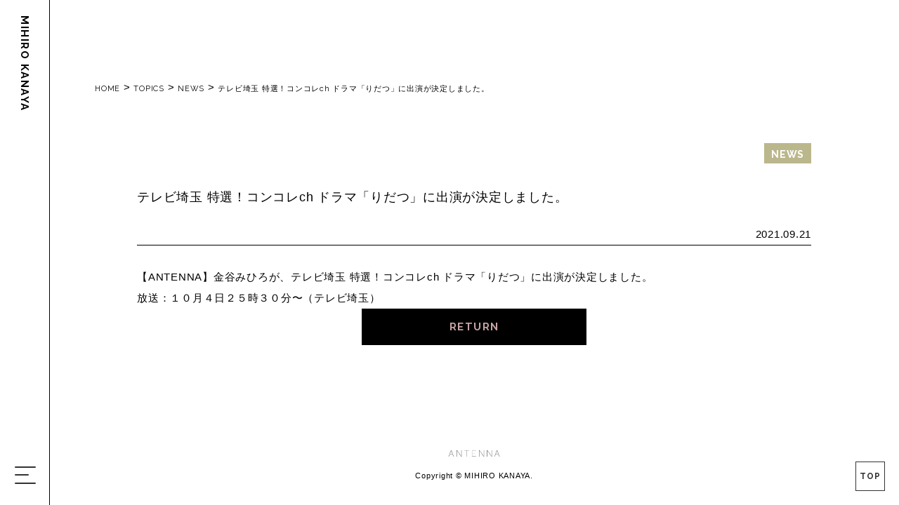

--- FILE ---
content_type: text/html; charset=UTF-8
request_url: https://mihirokanaya.me/topics/news/199/
body_size: 5833
content:
<!DOCTYPE html>
<html lang="ja">
<head>
<meta charset="utf-8">
<meta http-equiv="X-UA-Compatible" content="IE=edge">

<link href="https://mihirokanaya.me/wp-content/themes/mihirokanaya/css/style.css" rel="stylesheet">
<link href="https://mihirokanaya.me/wp-content/themes/mihirokanaya/css/common.css" rel="stylesheet">
<link href="https://mihirokanaya.me/wp-content/themes/mihirokanaya/css/spmenu.css" rel="stylesheet">
<link rel="stylesheet" href="https://use.fontawesome.com/releases/v5.6.3/css/all.css">
<link rel="stylesheet" href="https://cdnjs.cloudflare.com/ajax/libs/Swiper/4.5.0/css/swiper.min.css">
<link href="https://cdn.rawgit.com/michalsnik/aos/2.1.1/dist/aos.css" rel="stylesheet">
<link href="https://fonts.googleapis.com/css2?family=Noto+Sans+JP:wght@400;500;700&family=Noto+Serif+JP:wght@400;500;700&family=Raleway:wght@300;400;700&display=swap" rel="stylesheet">
<link rel="icon" type="image/vnd.microsoft.icon" href="https://mihirokanaya.me/wp-content/themes/mihirokanaya/img/favicon.ico">
<script type="text/javascript">
window.addEventListener('DOMContentLoaded', function(){
objectFitImages();
});
</script>
<meta name="viewport" content="width=device-width, initial-scale=1.0, maximum-scale=1.0, minimum-scale=1.0">

	<!-- This site is optimized with the Yoast SEO plugin v14.4.1 - https://yoast.com/wordpress/plugins/seo/ -->
	<title>テレビ埼玉 特選！コンコレch ドラマ「りだつ」に出演が決定しました。 | 金谷 みひろ</title>
	<meta name="robots" content="index, follow" />
	<meta name="googlebot" content="index, follow, max-snippet:-1, max-image-preview:large, max-video-preview:-1" />
	<meta name="bingbot" content="index, follow, max-snippet:-1, max-image-preview:large, max-video-preview:-1" />
	<link rel="canonical" href="https://mihirokanaya.me/topics/news/199/" />
	<meta property="og:locale" content="ja_JP" />
	<meta property="og:type" content="article" />
	<meta property="og:title" content="テレビ埼玉 特選！コンコレch ドラマ「りだつ」に出演が決定しました。 | 金谷 みひろ" />
	<meta property="og:description" content="【ANTENNA】金谷みひろが、テレビ埼玉 特選！コンコレch ドラマ「りだつ」に出演が決定しました。 放送：１０月４日２５時３０分〜（テレビ埼玉）" />
	<meta property="og:url" content="https://mihirokanaya.me/topics/news/199/" />
	<meta property="og:site_name" content="金谷 みひろ" />
	<meta property="article:published_time" content="2021-09-21T13:30:26+00:00" />
	<meta property="og:image" content="https://mihirokanaya.me/wp-content/uploads/2021/09/金谷みひろ.jpg" />
	<meta property="og:image:width" content="1536" />
	<meta property="og:image:height" content="2048" />
	<meta name="twitter:card" content="summary_large_image" />
	<script type="application/ld+json" class="yoast-schema-graph">{"@context":"https://schema.org","@graph":[{"@type":"WebSite","@id":"https://mihirokanaya.me/#website","url":"https://mihirokanaya.me/","name":"\u91d1\u8c37 \u307f\u3072\u308d","description":"Just another WordPress site","potentialAction":[{"@type":"SearchAction","target":"https://mihirokanaya.me/?s={search_term_string}","query-input":"required name=search_term_string"}],"inLanguage":"ja"},{"@type":"ImageObject","@id":"https://mihirokanaya.me/topics/news/199/#primaryimage","inLanguage":"ja","url":"https://mihirokanaya.me/wp-content/uploads/2021/09/\u91d1\u8c37\u307f\u3072\u308d.jpg","width":1536,"height":2048},{"@type":"WebPage","@id":"https://mihirokanaya.me/topics/news/199/#webpage","url":"https://mihirokanaya.me/topics/news/199/","name":"\u30c6\u30ec\u30d3\u57fc\u7389 \u7279\u9078\uff01\u30b3\u30f3\u30b3\u30ecch \u30c9\u30e9\u30de\u300c\u308a\u3060\u3064\u300d\u306b\u51fa\u6f14\u304c\u6c7a\u5b9a\u3057\u307e\u3057\u305f\u3002 | \u91d1\u8c37 \u307f\u3072\u308d","isPartOf":{"@id":"https://mihirokanaya.me/#website"},"primaryImageOfPage":{"@id":"https://mihirokanaya.me/topics/news/199/#primaryimage"},"datePublished":"2021-09-21T13:30:26+00:00","dateModified":"2021-09-21T13:30:26+00:00","author":{"@id":"https://mihirokanaya.me/#/schema/person/b4b7aa66dd7aa9df818ac11bc65280c8"},"inLanguage":"ja","potentialAction":[{"@type":"ReadAction","target":["https://mihirokanaya.me/topics/news/199/"]}]},{"@type":["Person"],"@id":"https://mihirokanaya.me/#/schema/person/b4b7aa66dd7aa9df818ac11bc65280c8","name":"mihirokanaya_staff","image":{"@type":"ImageObject","@id":"https://mihirokanaya.me/#personlogo","inLanguage":"ja","url":"https://secure.gravatar.com/avatar/a9129f2bd3049eee4de0b2c89d550410?s=96&d=mm&r=g","caption":"mihirokanaya_staff"}}]}</script>
	<!-- / Yoast SEO plugin. -->


<link rel='dns-prefetch' href='//s.w.org' />
<link rel="alternate" type="application/rss+xml" title="金谷 みひろ &raquo; テレビ埼玉 特選！コンコレch ドラマ「りだつ」に出演が決定しました。 のコメントのフィード" href="https://mihirokanaya.me/topics/news/199/feed/" />
<!-- This site uses the Google Analytics by MonsterInsights plugin v7.10.4 - Using Analytics tracking - https://www.monsterinsights.com/ -->
<script type="text/javascript" data-cfasync="false">
	var mi_version         = '7.10.4';
	var mi_track_user      = true;
	var mi_no_track_reason = '';
	
	var disableStr = 'ga-disable-UA-170635147-1';

	/* Function to detect opted out users */
	function __gaTrackerIsOptedOut() {
		return document.cookie.indexOf(disableStr + '=true') > -1;
	}

	/* Disable tracking if the opt-out cookie exists. */
	if ( __gaTrackerIsOptedOut() ) {
		window[disableStr] = true;
	}

	/* Opt-out function */
	function __gaTrackerOptout() {
	  document.cookie = disableStr + '=true; expires=Thu, 31 Dec 2099 23:59:59 UTC; path=/';
	  window[disableStr] = true;
	}
	
	if ( mi_track_user ) {
		(function(i,s,o,g,r,a,m){i['GoogleAnalyticsObject']=r;i[r]=i[r]||function(){
			(i[r].q=i[r].q||[]).push(arguments)},i[r].l=1*new Date();a=s.createElement(o),
			m=s.getElementsByTagName(o)[0];a.async=1;a.src=g;m.parentNode.insertBefore(a,m)
		})(window,document,'script','//www.google-analytics.com/analytics.js','__gaTracker');

		__gaTracker('create', 'UA-170635147-1', 'auto');
		__gaTracker('set', 'forceSSL', true);
		__gaTracker('require', 'displayfeatures');
		__gaTracker('send','pageview');
	} else {
		console.log( "" );
		(function() {
			/* https://developers.google.com/analytics/devguides/collection/analyticsjs/ */
			var noopfn = function() {
				return null;
			};
			var noopnullfn = function() {
				return null;
			};
			var Tracker = function() {
				return null;
			};
			var p = Tracker.prototype;
			p.get = noopfn;
			p.set = noopfn;
			p.send = noopfn;
			var __gaTracker = function() {
				var len = arguments.length;
				if ( len === 0 ) {
					return;
				}
				var f = arguments[len-1];
				if ( typeof f !== 'object' || f === null || typeof f.hitCallback !== 'function' ) {
					console.log( 'Not running function __gaTracker(' + arguments[0] + " ....) because you are not being tracked. " + mi_no_track_reason );
					return;
				}
				try {
					f.hitCallback();
				} catch (ex) {

				}
			};
			__gaTracker.create = function() {
				return new Tracker();
			};
			__gaTracker.getByName = noopnullfn;
			__gaTracker.getAll = function() {
				return [];
			};
			__gaTracker.remove = noopfn;
			window['__gaTracker'] = __gaTracker;
					})();
		}
</script>
<!-- / Google Analytics by MonsterInsights -->
		<script type="text/javascript">
			window._wpemojiSettings = {"baseUrl":"https:\/\/s.w.org\/images\/core\/emoji\/12.0.0-1\/72x72\/","ext":".png","svgUrl":"https:\/\/s.w.org\/images\/core\/emoji\/12.0.0-1\/svg\/","svgExt":".svg","source":{"concatemoji":"https:\/\/mihirokanaya.me\/wp-includes\/js\/wp-emoji-release.min.js?ver=5.4.18"}};
			/*! This file is auto-generated */
			!function(e,a,t){var n,r,o,i=a.createElement("canvas"),p=i.getContext&&i.getContext("2d");function s(e,t){var a=String.fromCharCode;p.clearRect(0,0,i.width,i.height),p.fillText(a.apply(this,e),0,0);e=i.toDataURL();return p.clearRect(0,0,i.width,i.height),p.fillText(a.apply(this,t),0,0),e===i.toDataURL()}function c(e){var t=a.createElement("script");t.src=e,t.defer=t.type="text/javascript",a.getElementsByTagName("head")[0].appendChild(t)}for(o=Array("flag","emoji"),t.supports={everything:!0,everythingExceptFlag:!0},r=0;r<o.length;r++)t.supports[o[r]]=function(e){if(!p||!p.fillText)return!1;switch(p.textBaseline="top",p.font="600 32px Arial",e){case"flag":return s([127987,65039,8205,9895,65039],[127987,65039,8203,9895,65039])?!1:!s([55356,56826,55356,56819],[55356,56826,8203,55356,56819])&&!s([55356,57332,56128,56423,56128,56418,56128,56421,56128,56430,56128,56423,56128,56447],[55356,57332,8203,56128,56423,8203,56128,56418,8203,56128,56421,8203,56128,56430,8203,56128,56423,8203,56128,56447]);case"emoji":return!s([55357,56424,55356,57342,8205,55358,56605,8205,55357,56424,55356,57340],[55357,56424,55356,57342,8203,55358,56605,8203,55357,56424,55356,57340])}return!1}(o[r]),t.supports.everything=t.supports.everything&&t.supports[o[r]],"flag"!==o[r]&&(t.supports.everythingExceptFlag=t.supports.everythingExceptFlag&&t.supports[o[r]]);t.supports.everythingExceptFlag=t.supports.everythingExceptFlag&&!t.supports.flag,t.DOMReady=!1,t.readyCallback=function(){t.DOMReady=!0},t.supports.everything||(n=function(){t.readyCallback()},a.addEventListener?(a.addEventListener("DOMContentLoaded",n,!1),e.addEventListener("load",n,!1)):(e.attachEvent("onload",n),a.attachEvent("onreadystatechange",function(){"complete"===a.readyState&&t.readyCallback()})),(n=t.source||{}).concatemoji?c(n.concatemoji):n.wpemoji&&n.twemoji&&(c(n.twemoji),c(n.wpemoji)))}(window,document,window._wpemojiSettings);
		</script>
		<style type="text/css">
img.wp-smiley,
img.emoji {
	display: inline !important;
	border: none !important;
	box-shadow: none !important;
	height: 1em !important;
	width: 1em !important;
	margin: 0 .07em !important;
	vertical-align: -0.1em !important;
	background: none !important;
	padding: 0 !important;
}
</style>
	<link rel='stylesheet' id='wp-block-library-css'  href='https://mihirokanaya.me/wp-includes/css/dist/block-library/style.min.css?ver=5.4.18' type='text/css' media='all' />
<link rel='stylesheet' id='wp-components-css'  href='https://mihirokanaya.me/wp-includes/css/dist/components/style.min.css?ver=5.4.18' type='text/css' media='all' />
<link rel='stylesheet' id='wp-editor-font-css'  href='https://fonts.googleapis.com/css?family=Noto+Serif+JP%3A400%2C700&#038;ver=5.4.18' type='text/css' media='all' />
<link rel='stylesheet' id='wp-block-editor-css'  href='https://mihirokanaya.me/wp-includes/css/dist/block-editor/style.min.css?ver=5.4.18' type='text/css' media='all' />
<link rel='stylesheet' id='wp-nux-css'  href='https://mihirokanaya.me/wp-includes/css/dist/nux/style.min.css?ver=5.4.18' type='text/css' media='all' />
<link rel='stylesheet' id='wp-editor-css'  href='https://mihirokanaya.me/wp-includes/css/dist/editor/style.min.css?ver=5.4.18' type='text/css' media='all' />
<link rel='stylesheet' id='block-robo-gallery-style-css-css'  href='https://mihirokanaya.me/wp-content/plugins/robo-gallery/includes/extensions/block/dist/blocks.style.build.css?ver=2.8.32' type='text/css' media='all' />
<script type='text/javascript'>
/* <![CDATA[ */
var monsterinsights_frontend = {"js_events_tracking":"true","download_extensions":"doc,pdf,ppt,zip,xls,docx,pptx,xlsx","inbound_paths":"[{\"path\":\"\\\/go\\\/\",\"label\":\"affiliate\"},{\"path\":\"\\\/recommend\\\/\",\"label\":\"affiliate\"}]","home_url":"https:\/\/mihirokanaya.me","hash_tracking":"false"};
/* ]]> */
</script>
<script type='text/javascript' src='https://mihirokanaya.me/wp-content/plugins/google-analytics-for-wordpress/assets/js/frontend.min.js?ver=7.10.4'></script>
<link rel='https://api.w.org/' href='https://mihirokanaya.me/wp-json/' />
<link rel="EditURI" type="application/rsd+xml" title="RSD" href="https://mihirokanaya.me/xmlrpc.php?rsd" />
<link rel="wlwmanifest" type="application/wlwmanifest+xml" href="https://mihirokanaya.me/wp-includes/wlwmanifest.xml" /> 
<meta name="generator" content="WordPress 5.4.18" />
<link rel='shortlink' href='https://mihirokanaya.me/?p=199' />
<link rel="alternate" type="application/json+oembed" href="https://mihirokanaya.me/wp-json/oembed/1.0/embed?url=https%3A%2F%2Fmihirokanaya.me%2Ftopics%2Fnews%2F199%2F" />
<link rel="alternate" type="text/xml+oembed" href="https://mihirokanaya.me/wp-json/oembed/1.0/embed?url=https%3A%2F%2Fmihirokanaya.me%2Ftopics%2Fnews%2F199%2F&#038;format=xml" />
<link rel="icon" href="https://mihirokanaya.me/wp-content/uploads/2020/06/cropped-favicon_m-32x32.png" sizes="32x32" />
<link rel="icon" href="https://mihirokanaya.me/wp-content/uploads/2020/06/cropped-favicon_m-192x192.png" sizes="192x192" />
<link rel="apple-touch-icon" href="https://mihirokanaya.me/wp-content/uploads/2020/06/cropped-favicon_m-180x180.png" />
<meta name="msapplication-TileImage" content="https://mihirokanaya.me/wp-content/uploads/2020/06/cropped-favicon_m-270x270.png" />
</head>
<body>

  <header>
    <div class="header">
        <div class="navbar">
          <div class="header_logo">
            <a href="https://mihirokanaya.me">
              <P>MIHIRO KANAYA</P>
            </a>
          </div>
          <a class="nav-button" href="#!">
          <span></span>
          <span></span>
          <span></span>
          </a>
          <nav class="nav-wrap close">
          <ul class="nav">
            <li><a href="https://mihirokanaya.me/">HOME</a></li>
            <li><a href="https://mihirokanaya.me/#profile">PROFILE</a></li>
            <li><a href="https://mihirokanaya.me/topics/">TOPICS</a></li>
            <li><a href="https://mihirokanaya.me/#gallery">GALLERY</a></li>
            <li><a href="https://mihirokanaya.me/#contact">CONTACT</a></li>
            </ul>
          </nav>
        </div>
    </div>
  </header>
  <!-- head -->

  <div class="cover">
<div id="post-wrapper"> 
    <section class="single_area">
      <div class="inner">
          <div class="breadcrumbs_area">
              <div class="breadcrumbs" typeof="BreadcrumbList" vocab="https://schema.org/">
                  <!-- Breadcrumb NavXT 6.4.0 -->
<span property="itemListElement" typeof="ListItem"><a property="item" typeof="WebPage" title="Go to 金谷 みひろ." href="https://mihirokanaya.me" class="home" ><span property="name">HOME</span></a><meta property="position" content="1"></span> &gt; <span property="itemListElement" typeof="ListItem"><a property="item" typeof="WebPage" title="Go to TOPICS." href="https://mihirokanaya.me/topics/" class="post-root post post-post" ><span property="name">TOPICS</span></a><meta property="position" content="2"></span> &gt; <span property="itemListElement" typeof="ListItem"><a property="item" typeof="WebPage" title="Go to the NEWS category archives." href="https://mihirokanaya.me/topics/category/news/" class="taxonomy category" ><span property="name">NEWS</span></a><meta property="position" content="3"></span> &gt; <span class="post post-post current-item">テレビ埼玉 特選！コンコレch ドラマ「りだつ」に出演が決定しました。</span>              </div>
           </div>
        </div>
        <div class="inner single_inner">
                                    <div class="ct_backbtn">
           　  <p class="single_ct news">NEWS</p>
            </div>
            <h1>テレビ埼玉 特選！コンコレch ドラマ「りだつ」に出演が決定しました。</h1>
            <p class="single_day">
                <time datetime="2021.09.21">
                      2021.09.21                </time>
            </p>
            <div class="single_txt">
                
<p>【ANTENNA】金谷みひろが、テレビ埼玉 特選！コンコレch ドラマ「りだつ」に出演が決定しました。</p>



<p>放送：１０月４日２５時３０分〜（テレビ埼玉）</p>
            </div>
                                    <div class="basicbtn scroll-fade-row">
              <a href="https://mihirokanaya.me/topics/" class="return_btn">RETURN
              </a>
            </div>
          </div>

    </section>
</div>




  <section class="footer">
      <div class="nr_logo">
        <a href="http://crg.jp/actors/mihiro-kanaya ‎" target="_blank">
          <img src="https://mihirokanaya.me/wp-content/themes/mihirokanaya/img/nr_b.png" alt="ANTENA" >
        </a>
      </div>
      <div class="flex">
      </div>
    <div class="copy">
      <p>Copyright © <a href="https://mihirokanaya.me">MIHIRO KANAYA.</a></p>
    </div>
  </section>

</div> <!--//cover//-->
<!-- ページトップへ戻るボタン -->
<p class="pagetop" style="display: block;">
  <a href="#">TOP</a>
</p>
<script type='text/javascript' src='https://mihirokanaya.me/wp-includes/js/wp-embed.min.js?ver=5.4.18'></script>
<script type='text/javascript' src='https://ajax.googleapis.com/ajax/libs/jquery/3.3.1/jquery.min.js?ver=3.3.1'></script>


<script type="text/javascript" src="https://ajax.googleapis.com/ajax/libs/jquery/1.11.3/jquery.min.js"></script>
<script src="https://mihirokanaya.me/wp-content/themes/mihirokanaya/js/smooth-scroll.js"></script>
<script src="https://cdnjs.cloudflare.com/ajax/libs/Swiper/4.5.0/js/swiper.min.js"></script>
<script type="text/javascript" src="https://mihirokanaya.me/wp-content/themes/mihirokanaya/js/bootstrap.js"></script>
<script type="text/javascript" src="https://mihirokanaya.me/wp-content/themes/mihirokanaya/js/spmenu.js"></script>
<script type="text/javascript" src="https://mihirokanaya.me/wp-content/themes/mihirokanaya/js/common.js"></script>
<script type="text/javascript" src="https://mihirokanaya.me/wp-content/themes/mihirokanaya/js/fitie.js"></script>

<script>var scroll = new SmoothScroll('a[href*="#"]');</script>
<script src="https://cdn.rawgit.com/michalsnik/aos/2.1.1/dist/aos.js"></script>

</body>
</html>


--- FILE ---
content_type: text/css
request_url: https://mihirokanaya.me/wp-content/themes/mihirokanaya/css/style.css
body_size: 6018
content:
@charset "UTF-8";
/* CSS Document */
html {
    font-size: 62.5%;
}
body {
    width: 100%;
    height: 100%;
    font-family: "游ゴシック体","YuGothic","游ゴシック","Yu Gothic", "Hiragino Kaku Gothic Pro", "ヒラギノ角ゴ Pro W6", sans-serif;
    font-weight:500;
    font-size: 1.5rem;
    line-height: 2;
    letter-spacing: 0.05em;
    color: #000;
    margin:0;
}
/*font-family: 'Noto Sans JP', sans-serif;
font-family: 'Noto Serif JP', serif;
font-family: 'Raleway', sans-serif;*/
@media (max-width: 480px){
body {
    font-size: 1.4rem;
}
}
a{
    color: #000;
    text-decoration: none;
}
a:hover{
    color: #000;
}

/* ---------------------------------------------------------------------------- /
/   スマホ表示・非表示
/* ---------------------------------------------------------------------------- */
.pc {
    display: block !important;
}
.sp {
    display: none !important;
}
@media only screen and (max-width: 768px) {
.pc { display: none !important; }
.sp { display: block !important; }
}
/* ---------------------------------------------------------------------------- /
/   共通CSS
/* ---------------------------------------------------------------------------- */
/* ページTOPに戻る */
.pagetop{
    display: none;
    position: fixed;
    right: 20px;
    bottom: 20px;
    z-index:999;
}
.pagetop a{
    display: block;
    width: 40px;
    height: 40px;
    text-align: center;
    font-weight: 600;
    color: #333;
    border: solid 1px #333;
    line-height: 40px;
    font-family: 'Raleway', sans-serif;
    font-size: 1.2rem;
}
.anchor{
    margin-top: -100px;
    padding-top:100px;
}
.cover {
    margin-left: 70px;
}
.inner{
  max-width: 1080px;
  margin:0 auto;
}
.flex{
    display: flex;
    flex-wrap: wrap;
    justify-content: space-between;
    align-items: flex-start;
}
.breadcrumbs_area {
    margin-bottom: 3px;
}
.breadcrumbs_area span {
    font-family: 'Raleway', sans-serif;
    font-size: 1.1rem;
}
@media (max-width: 1024px){
.inner{
    padding:0 20px;
}
}
@media (max-width: 768px){
.cover {
    margin-left: 0;
    margin-top: 60px;
}
}
/* ---------------------------------------------------------------------------- /
/   Header
/* ---------------------------------------------------------------------------- */
.header {
    position: fixed;
    z-index: 999;
    top: 0;
    width: 70px;
    height: 100vh;
    border-right: solid 1px #000;
    background-color: #fff;
}
.header .navbar {
    position:relative;
    margin:0 auto;
}
.header .navbar .header_logo {
    margin: 0 auto;
    text-align: center;
    position: absolute;
    top: 22px;
    left: 50%;
    transform: translateX(-50%);
    height: 150px;
}
.header .navbar .header_logo a{
    display: block;
    position: relative;
}
.header .navbar .header_logo a p{
    font-family: 'Raleway', sans-serif;
    writing-mode: vertical-rl;
    -ms-writing-mode: tb-rl;
    -webkit-writing-mode: vertical-rl;
    font-weight: 700;
    letter-spacing: 0.1em;

}
.header .navbar .header_logo a:hover{
    opacity: 0.7;
}

@media (max-width: 1024px){
}
@media (max-width: 768px){
.header {
    width: 100%;
    height: 60px;
    border-right: solid 0px #000;
    border-bottom: solid 1px #000;
}
.header .navbar .header_logo a p {
    writing-mode: inherit;
    -ms-writing-mode: inherit;
    -webkit-writing-mode: inherit;
    letter-spacing: 0.1em;
}
.header .navbar .header_logo {
    top: 16px;
}
.header .navbar .header_logo {
    height: inherit;
}
}
@media (max-width: 768px){

}
/* ---------------------------------------------------------------------------- /
/   main_img_area
/* ---------------------------------------------------------------------------- */
.main_img_area {
    position: relative;
}
.main_img_area img {
    width: 63%;
    transform: scale(-1, 1);
    margin: 0 0 0 auto;
}
.slide-img img{
    display: block;
}
.main_img_area .main_txt{
    position: absolute;
    top:50%;
    transform: translateY(-50%);
    left: 190px;
    z-index: 99;
}
.main_img_area .main_txt img {
    width: 100%;
    display: block;
    margin: 0 auto;
}
.main_img_area .main_txt p.main{
    color: #000;
    font-size: 14rem;
    letter-spacing: 1rem;
    line-height: 1.2;
    font-family: 'DM Serif Display',  'Noto Serif JP';
    background-image: url("../img/main_p_bg.jpg");
    background-position: center;
    -webkit-background-clip: text;
    -webkit-text-fill-color: transparent;
}
@media all and (-ms-high-contrast: none) {
.main_img_area .main_txt p.main{
    color: #000;
    background-image:none;
}
}

.main_img_area .main_txt p.sub {
    font-family: 'Raleway', sans-serif;
    letter-spacing: 0.15rem;
    margin-top: 20px;
}
.main_img_area .main_txt h1{
    font-size:1.8rem;
    color: #fff;
    position: relative;
    padding-bottom: 10px;
    font-weight:500;
    letter-spacing: 0.15em;
}
.main_img_area .main_txt h1:before{
    content: "";
    position: absolute;
    left:0;
    bottom:0;
    width: 100%;
    border-bottom: solid 1px #fff;
}
.side_r_fixed {
    display: block;
    position: fixed;
    left: 14px;
    bottom: 90px;
    z-index: 999;
    width: 45px;
}
.side_r_fixed li{
    display: block;
    margin-bottom: 15px;
}
.side_r_fixed li a{
    display: block;
}
.side_r_fixed li a img {
    width: 20px;
    display: block;
    margin: 0 auto;
}
.side_r_fixed li a p{
    font-size: 0.8rem;
    text-align: center;
    line-height: 1.5;
}
.side_r_fixed li a:hover{
    opacity: 0.7;
}
@media (max-width: 1200px){
.main_img_area .main_txt {
    left: 60px;
}
.main_img_area .main_txt p.main {
    font-size: 9rem;
}
}
@media (max-width: 1024px){
.main_img_area .main_txt p.sub {
    background: linear-gradient(transparent 0%, #ffffff 0%);
    display: inline;
    padding: 5px;
}
.main_img_area img {
    width: 72%;
}
}
@media (max-width: 768px){
.side_r_fixed {
    display: block;
    position: fixed;
    right: 0px;
    top: inherit;
    transform: inherit;
    bottom: 70px;
    z-index: 99;
    width: 28px;
}
.main_img_area {
    margin-top: 60px;
}
.main_img_area .main_txt p.main {
    font-size: 6rem;
    letter-spacing: 0.5rem;
}
.main_img_area .main_txt {
    left: 30px;
}
.main_img_area .main_txt p.sub {
    font-size: 1rem;
}
}
@media (max-width: 480px){
.main_img_area .main_txt p.main {
    font-size: 3rem;
}
}
/* ---------------------------------------------------------------------------- /
/   artist_prof_area
/* ---------------------------------------------------------------------------- */
.artist_prof_area{
    padding:190px 0 110px;
    position: relative;
}
.artist_prof_area:before {
    content: "";
    position: absolute;
    background-color: #e8e8e8;
    width: 43%;
    height: 65%;
    bottom: 0;
}
.artist_prof_area .flex{
    align-items:flex-end;
    margin:0 auto;
}
.artist_prof_area .prof_img{
    width: 48%;
    position: relative;
}
/*.artist_prof_area .prof_img:before {
    position: absolute;
    width: 100%;
    height: 100%;
    border: solid 1px #fff;
    top: -14px;
    left: -15px;
    content: "";
}*/
.artist_prof_area .prof_img img{
    width: 100%;
/*    -webkit-filter: grayscale(100%);
    -moz-filter: grayscale(100%);
    -ms-filter: grayscale(100%);
    -o-filter: grayscale(100%);
    filter: grayscale(100%);*/
}
.artist_prof_area .prof_txt{
    width: 46%;
}
.artist_prof_area .prof_txt .name_en{
    font-weight: 700;
    font-size: 1.8rem;
    font-family: 'Raleway', sans-serif;
    letter-spacing: 0.1em;
}
.artist_prof_area .prof_txt .name_jp{
    margin-bottom: 30px;
}
.artist_prof_area .prof_txt p {
    font-size: 1.4rem;
    line-height: 1.6;
}
.cityscroll_animation{
    display:-webkit-box;
    display:-ms-flexbox;
    display:flex;
    position:absolute;
    z-index:10;
    bottom:0px;
    left:50%;
    color:#fff;
    -webkit-transform:rotate(-90deg);
    transform:rotate(-90deg);
    -webkit-transform-origin:left top;
    transform-origin:left top;
    -webkit-box-align:center;
    -ms-flex-align:center;
    align-items:center;
}
.cityscroll_animation .scroll_line{
overflow:hidden;
position:relative;
width:80px;
height:10px;
}
.cityscroll_animation .scroll_line:before{
    position:absolute;
    top:50%;
    left:0px;
    width:80px;
    height:1px;
    background-color:#fff;
    content:'';
}
.cityscroll_animation .icon {
    position: absolute;
    left: 0;
    top: 5px;
    width: 15px;
    height: 1px;
    background-color: #deff07;
    content: '';
    -webkit-transform: translateY(-50%);
    transform: translateY(-50%);
    -webkit-animation: scrollIcon 2400ms cubic-bezier(0.77, 0, 0.175, 1) infinite;
    animation: scrollIcon 2400ms cubic-bezier(2.23, 0, 0.175, 1) infinite;
    z-index: 99;
}
@-webkit-keyframes scrollIcon{
0%{
-webkit-transform:translate3d(127px, 0, 0);
transform:translate3d(127px, 0, 0)
}
100%{
-webkit-transform:translate3d(-10px, 0, 0);
transform:translate3d(-10px, 0, 0)
}
}
@keyframes scrollIcon{
0%{
-webkit-transform:translate3d(127px, 0, 0);
transform:translate3d(127px, 0, 0)
}
100%{
-webkit-transform:translate3d(-10px, 0, 0);
transform:translate3d(-10px, 0, 0)
}
}
@media (max-width: 768px){
.artist_prof_area:before {
    width: 80%;
    height: 60%;
}
.artist_prof_area {
    padding: 110px 0;
}
}
@media (max-width: 480px){
.artist_prof_area .prof_img {
    width: 70%;
    margin: 0 auto 50px;
}
.artist_prof_area .prof_txt {
    width: 100%;
}
.artist_prof_area:before {
    width: 90%;
}
}
@media (max-width: 375px){
.artist_prof_area {
    padding: 60px 0 0;
}
.artist_prof_area:before {
    bottom: 65px;
}
}
/* ---------------------------------------------------------------------------- /
/   top_news_area
/* ---------------------------------------------------------------------------- */
.top_news_area{
    padding:190px 0;
    position: relative;
    background-color: #c7a4a4;
    margin:190px 0;
}
.top_news_area .ttl{
    display: grid;
}
.top_news_area .ttl h2 {
    display: inline-block;
    margin: 0 0 0 auto;
}
.ttl h2,
.ttl h1{
    font-family: 'Raleway', sans-serif;
    font-size:2rem;
    letter-spacing: 0.7rem;
    font-weight:700;
    position: relative;
    padding-left: 150px;
}
.ttl h2:before, .ttl h1:before {
    content: "";
    position: absolute;
    bottom: 12px;
    width: 130px;
    height: 1px;
    background-color: #000;
    left: 0;
}
.top_news_contents{
    margin:80px 0;
    align-items: inherit;
}
.top_news_contents:after{
    content: "";
    width: 30%;
    display: block;
}
article {
    width: 100%;
}
.top_news_contents li{
    width: 32%;
    padding:15px;
    box-sizing: border-box;
    margin-bottom: 30px;
    position: relative;
}
.top_news_contents li:nth-of-type(3n+1){
    padding-top: 0;
}
.top_news_contents li:nth-of-type(3n+2){
    padding-top: 60px;
}
.top_news_contents li:nth-of-type(3n){
    padding-top: 30px;
}
.top_news_contents li a{
    display: block;
}
.top_news_contents li a:hover{
    opacity: 0.7;
}
.top_news_contents li a img {
    width: 80%;
    display: block;
    height: 350px;
    object-fit: cover;
    margin: 10px auto 15px;
}
.top_news_contents li a p.post_ttl {
    font-size: 1.8rem;
    padding: 5px;
    background: linear-gradient(transparent 0%, #ffffff 0%);
    display: inline;
}
.news_txt{
    position: absolute;
    bottom:15px;
}
.top_news_contents li a span {
    font-family: 'Raleway', sans-serif;
    font-size: 1.2rem;
    letter-spacing: 0.1em;
    font-weight: 600;
    color: #fff;
    padding: 2px 5px;
    display: table;
    margin-bottom: 10px;
}
.top_news_contents li a span.news{
    background-color: #bbb78c;
}
.top_news_contents li a span.works{
    background-color: #000;
}
.top_news_contents li p.day {
    text-align: center;
    font-size: 1.3rem;
    position: absolute;
    padding: 0 0 2px;
    right: 0px;
    writing-mode: vertical-rl;
    -ms-writing-mode: tb-rl;
    -webkit-writing-mode: vertical-rl;
    top: 0;
}
@media all and (-ms-high-contrast: none) {
.top_news_contents li p.day {
    right: 40px;
}
}
.btn{
    max-width: 320px;
    margin:0 auto;
}
.btn a {
    display: block;
    width: 100%;
    text-align: center;
    color: #fff;
    /* background-color: #1f1f1f; */
    border: 1px solid #fff;
    letter-spacing: 0.2em;
    border-radius: 0;
    padding: 7px 0;
    font-family: 'Raleway', sans-serif;
    font-weight: 700;
}
.btn a:hover{
    color: #1f1f1f;
    background-color: #fff;
}
@media (max-width: 1024px){
}
@media (max-width: 768px){
.top_news_area {
    padding: 110px 0;
    margin: 110px 0;
}
.top_news_contents li {
    width: 48%;
    margin-bottom: 0;
}
}
@media (max-width: 480px){
.top_news_contents {
    margin: 40px 0;
}
.top_news_contents li {
    padding:0 ;
}
.top_news_contents li a img {
    height: 250px;
    width: 90%;
}
.ttl h2,
.ttl h1 {
    font-size: 2rem;
    letter-spacing: 0.4rem;
}
.top_news_contents li a span {
    font-size: 1rem;
    padding: 2px 6px;
}
.top_news_contents li a p.post_ttl {
    font-size: 1.4rem;
    text-align: left;
}
.top_news_contents li p.day {
    font-size: 1rem;
    right: -8px;
}
.top_news_contents li:nth-of-type(3n) {
    padding-top: 0;
}
.top_news_contents li:nth-of-type(3n+2) {
    padding-top: inherit;
}
.top_news_contents li:nth-of-type(2n) {
    padding-top: 30px;
}
.ttl h2:before, .ttl h1:before {
    width: 50px;
}
.ttl h2, .ttl h1 {
    padding-left: 60px;
}
}
@media (max-width: 375px){
.ttl h2:before, .ttl h1:before {
    width: 100px;
}
.ttl h2, .ttl h1 {
    padding-left: 110px;
}
}
@media (max-width: 320px){
.top_news_contents li {
    width: 100%;
}
.ttl h2:before, .ttl h1:before {
    width: 70px;
}
.ttl h2, .ttl h1 {
    padding-left: 80px;
}
.top_news_contents li a p.post_ttl {
    line-height: 2.4;
}
}


/* ---------------------------------------------------------------------------- /
/   photo_area
/* ---------------------------------------------------------------------------- */
.photo_area{
    padding-bottom:190px;
}
.robo_gallery{
    padding-top: 70px;
}
.robo_gallery robo_gallery_run{
    margin-left: 0;
}
.button.button-flat-primary.button-large.rbs-imges-load-more {
    display: block;
    color: #c7a4a4;
    text-align: center;
    padding: 10px 0;
    font-family: 'Raleway', sans-serif;
    font-weight: 700;
    letter-spacing: 0.1em;
    border: solid 1px #000;
    background-color: #000;
    max-width: 320px;
    margin: 40px auto 0;
}
@media (max-width: 768px){
.photo_area {
    padding-bottom: 110px;
}
}
@media (max-width: 480px){
.rbs-img-image,
.rbs-img-container,
.rbs-imges-container {
    transform: translateX(-50%)!important;
    left: 50%!important;
}
}
/* ---------------------------------------------------------------------------- /
/   conatct_area_area
/* ---------------------------------------------------------------------------- */
.contact_area{
    padding:180px 0 0;
    background-color: #efefef;
}
.contact_area .ttl{
    display: grid;
}
.contact_area .ttl h2 {
    display: inline-block;
    margin: 0 0 0 auto;
}
.contact_area ul{
    margin:40px auto;
    max-width: 800px;
    padding: 80px 0;

}
.contact_area li{
    width: 100%;
    display: block;
    text-align: left;
    border-bottom: 1px solid #595757;
    margin-bottom:5px;
}
.contact_area li input,
.contact_area li textarea{
    width: 100%;
    background-color: inherit;
    border:0;
    background-color: #efefef;
    -webkit-box-shadow: 0;
    color: #000;
    font-family: 'Raleway', sans-serif;
}
input[type="submit"],
input[type="reset"],
input[type="button"],
button {
    cursor: pointer;
    -webkit-appearance: button;
    *overflow: visible;
}
input[type="text"],
input[type="email" i],
textarea {
    padding: 10px 0;
    outline: none;
    border: 0px solid #595757;
    -webkit-transition: all .3s;
    transition: all .3s;
    width: 100%;
    box-sizing: border-box;
    font-family: 'Raleway', sans-serif;
    background-color: inherit;
    letter-spacing: 0.1em;
    color: #fff;
}
textarea {
    padding: 10px 0!important;
}
input:-webkit-autofill {
    -webkit-box-shadow: 0 0 0px 1000px #efefef inset;
    -webkit-text-fill-color: #000 !important;

}
input[type="text"]:focus,
input[type="submit" i]:focus,
select:focus {
  border: 0px solid ;
  outline: 0;
}
button, html input[type="button"],
input[type="reset"], input[type="submit"] {
    -webkit-appearance: button;
    cursor: pointer;
}
.form .btn_area{
    text-align: center;
    margin:30px 0 0;
}
.input_btn_box input[type="submit"] {
    -webkit-transition: all .3s;
    text-transform: uppercase;
    transition: 0.5s;
    margin: 40px auto 0;
    /* width: 40%; */
    -webkit-appearance: none;
    display: block;
    filter: grayscale(0%);
    cursor: pointer;
    font-family: 'Raleway', sans-serif;
    text-align: center;
    background-color: inherit;
    border: 0px solid #fff;
    letter-spacing: 0.2em;
    padding: 18px 0;
    font-weight: 700;
    position: relative;
    z-index: 2;
}
.mw_wp_form .error {
    font-size: 93%!important;
    color: #000!important;
    display: block;
}
div#mw_wp_form_mw-wp-form-95 {
    padding: 110px 0;
}
.txt{
    padding:110px 0;
}
@media (max-width: 1024px){
.contact_area {
    padding: 110px 0 0;
}
}

/* ---------------------------------------------------------------------------- /
/   プライバシーポリシー
/ ---------------------------------------------------------------------------- */

/*プライバシーポリシー*/
.privacy_area {
    padding: 50px 0 30px;
    border: solid 1px #808080;
    max-width: 800px;
    margin: 0 auto;
}
.privacy_area .form_ttl_p{
    margin-bottom: 30px;
}
.privacy_area .form_ttl_p h3{
    font-size:2.2rem;
    text-align:center;
    font-weight:700;
    font-family: 'Raleway', sans-serif;
}
.privacy_area .form_ttl_p p{
    font-size: 1.4rem;
    text-align:center;
    padding-bottom: 15px;
    position: relative;
}
.privacy_area .form_ttl_p p:before {
    content: "";
    position: absolute;
    bottom: 0;
    left: 50%;
    transform: translateX(-50%);
    width: 100px;
    height: 1px;
    border-bottom: solid 1px #808080;
}
.privacy_box{
    max-width: 800px;
    margin:0 auto;
    line-height: 2;
    overflow: auto;
    height: 200px;
    margin-bottom: 1.5em;
    padding:20px;
    box-sizing: border-box;
}
.privacy_box p{
    display: block;
    font-size:1.4rem;
}
.privacy_box h3{
    font-weight: 500;
    border-bottom: 1px dashed #21295c;
    padding: 10px 0 ;
    margin:30px 0 15px;
    font-size:1.8rem;
}
/* ---------------------------------------------------------------------------- /
/   basicbtn
/* ---------------------------------------------------------------------------- */
.basicbtn{
    max-width: 320px;
    margin:0 auto;
}
.basicbtn a{
    display: block;
    color: #c7a4a4;
    text-align: center;
    padding:10px 0;
    font-family: 'Raleway', sans-serif;
    font-weight: 700;
    letter-spacing: 0.1em;
    border:solid 1px #000;
    background-color: #000;
}
.basicbtn a:hover{
    background-color: unset;
    color: #000;
}
/* ---------------------------------------------------------------------------- /
/   footer
/ ---------------------------------------------------------------------------- */
.footer {
    padding: 5px 0;
    position: relative;
}
.footer .nr_logo {
    width: 160px;
    height: 40px;
    position: absolute;
    left: 50%;
    top: -40px;
    transform: translateX(-50%);
    background-color: #fff;
    border-radius: 0;
}
.footer .nr_logo a {
    display: block;
    border-radius: 50%;
}
.footer .nr_logo a img {
    width: 56%;
    display: block;
    margin: 5px auto 0;
}
.footer .nr_logo a:hover{
    opacity: 0.7;
}
.foot_logo a img{
    width: 140px;
    margin-bottom: 15px;
}
.foot_logo a:hover{
    opacity: 0.7;
}
.footer_txt{
    color: #fff;
    font-size: 1.1rem
}
.footer_txt p{
    padding-bottom: 10px;
}
.footer_txt li p{
    display: inline-block;
}
.footer_txt li p br{
    display: none;
}
.footer_txt li p.time{
    width: 100px;
    vertical-align: top;
}
.copy p{
    color: #000;
    text-align:center;
    font-size: 1.1rem;
}
.footer_txt li p a,
.copy p a{
    color: #000;
}
.copy p a:hover{
    opacity: 0.7;
}
@media (max-width: 480px){
.footer_txt{
    width: 100%;
}
.footer {
    padding: 10px 0;
}
}

/* ---------------------------------------------------------------------------- /
/  下層
/* ----------------------------------------------------------------------------
/  lowernews_area
/* ---------------------------------------------------------------------------- */
.lower_news{
    padding:50px 0 110px;
    margin-top:70px;
    margin:0;
}
.lower_news .ttl{
    margin-top: 40px;
}
@media (max-width: 480px){
.lower_news{
    padding:60px 0;
}
}
/************************************
** レスポンシブページネーション
************************************/
.pagination {
    display: block !important;
}
.pagination_b{
    list-style-type: none;
    padding-left: 0;
    margin: 30px 0;
}
.pagination_b,
.pagination_b li a {
    display: flex;
    flex-wrap: wrap;
    justify-content: center;
    align-items: center;
    padding:0;
}
.pagination_b li a {
    line-height: 30px;
    letter-spacing: -0.25px;
    padding:0;
}
.pagination_b a {
    font-size: 12px;
    font-weight: 700;
    padding-top: 1px;
    text-decoration: none;
    border: 1px solid #1f1f1f;
    border-left-width: 1px;
    margin: 0 5px;
    min-width: 34px;
    min-height: 34px;
    color: #fff;
    background-color: #1f1f1f;
    border-radius: 25px;
    padding:0;
}
.pagination_b li:not([class*="current"]) a:hover {
    border: 1px solid #1f1f1f;
    background-color: #fff ;
    color: #333;
}
.pagination_b li:first-of-type a {
    border-left-width: 1px;
    padding:0;
}
.pagination_b li.first span,
.pagination_b li.last span,
.pagination_b li.previous span,
.pagination_b li.next span {
    /* screen readers only */
    position: absolute;
    top: -9999px;
    left: -9999px;
}
.pagination_b li.first a::before,
.pagination_b li.last a::after,
.pagination_b li.previous a::before,
.pagination_b li.next a::after {
    display: inline-block;
    font-family: Fontawesome;
    font-size: inherit;
    text-rendering: auto;
    -webkit-font-smoothing: antialiased;
    -moz-osx-font-smoothing: grayscale;
    transform: translate(0, 0);
}
.pagination_b li.first a::before { content: "«"; }
.pagination_b li.last a::after { content: "»"; }
.pagination_b li.previous a::before { content: "‹"; }
.pagination_b li.next a::after { content: "›"; }
.pagination_b li.current a {
    background-color: #fff;
    border: 1px solid #1f1f1f;
    cursor: default;
    pointer-events: none;
    color: #333;
}
@media only screen and ( max-width: 680px ) {
.pagination_b li.first,
.pagination_b li.last {
    /* screen readers only */
    position: absolute;
    top: -9999px;
    left: -9999px;
}
.pagination_b li.previous a {
    border-left-width: 1px;
}
}
@media only screen and ( max-width: 500px ) {
.pagination_b li {
    /* screen readers only */
    position: absolute;
    top: -9999px;
    left: -9999px;
}
.pagination_b li.current,
.pagination_b li.first,
.pagination_b li.last,
.pagination_b li.previous,
.pagination_b li.next{
    position: initial;
    top: initial;
    left: initial;
}
.pagination_b li.previous a {
    border-left-width: 0;
}
}
@media only screen and ( max-width: 400px ) {
.pagination_b li.first,
.pagination_b li.last {
    /* screen readers only */
    position: absolute;
    top: -9999px;
    left: -9999px;
}
.pagination_b li.previous a {
    border-left-width: 1px;
}
}
@media only screen and ( max-width: 240px ) { /* For watches? */
.pagination_b li { width: 50%;}
.pagination_b li.current {
    order: 2;
    width: 100%;
    border-left-width: 1px;
}
}
/* ---------------------------------------------------------------------------- /
/  下層
/* ----------------------------------------------------------------------------
/  single_area
/* ---------------------------------------------------------------------------- */
.single_area{
    padding:110px 0;
}
.single_area .single_inner{
    background-color: #fff;
    padding:60px;
    color: #000;
    box-sizing: border-box;
}
.single_area .single_inner .ct_backbtn{
    display: flex;
    flex-wrap: wrap;
    justify-content:space-between;
    align-items: center;
}
.single_area .single_inner .ct_backbtn p.single_ct {
    display: table;
    color: #fff;
    font-weight: 600;
    background-color: #000;
    padding: 4px 10px 0px;
    text-align: center;
    font-size: 1.4rem;
    line-height: 25px;
    height: 25px;
    font-family: 'Raleway', sans-serif;
}
.single_area .single_inner .ct_backbtn p.single_ct.news{
    background-color: #bbb78c;
}
.single_area .single_inner .ct_backbtn p.single_ct.works{
    background-color: #000;
}
.single_area .single_inner .ct_backbtn a:hover{
    opacity: 0.7;
}
.single_area .single_inner .ct_backbtn a img{
    width: 150px;
}
.single_area .single_inner h1{
    font-size: 1.8rem;
    margin:30px 0 20px;
    color: #000;
}

.single_area .single_inner p.single_day{
    border-bottom:solid 1px #000;
    text-align: right;
    display: block;
    color: #000;
}
.single_area .single_inner .single_txt{
    width: 100%;
    margin-top: 30px;
}
.single_area .single_inner .single_txt p{
    font-weight: 500;
    color: #000;
}
.single_area .single_inner .single_txt h2{
    border:solid 1px #000;
    padding:10px;
    font-weight: 700;
    font-size: 2rem;
    text-align: center;
    margin: 20px 0;
    color: #000;
}
.single_area .single_inner .single_txt h3{
    padding:10px;
    font-weight: 700;
    font-size: 3rem;
    text-align: center;
    position: relative;
    margin-bottom: 20px;
    color: #000;
}
.single_area .single_inner .single_txt img{
    width: 100%;
    margin:20px 0;
}
.single_area .single_inner .single_txt h3:before {
    content: "";
    position: absolute;
    left: 50%;
    bottom: -3px;
    display: inline-block;
    width: 50px;
    height: 4px;
    -webkit-transform: translateX(-50%);
    transform: translateX(-50%);
    background-color: #000;
}
.single_area .single_inner .single_txt table {
    width: 100%;
    margin:30px 0;
}
.single_area .single_inner .single_txt table,
.single_area .single_inner .single_txt table td,
.single_area .single_inner .single_txt table th {
    border: 1px solid #000;
    border-collapse: collapse;
}
.single_area .single_inner .single_txt td,
.single_area .single_inner .single_txt table th {
    padding: 15px;
    font-weight: 700;
    border-bottom: 1px solid #000;
}
.single_area .single_inner .single_txt th {
    background: #fff;
    color: #000;
    font-weight: 700;
    width: 30%;
    text-align: left;
    padding-left: 30px;
    letter-spacing: 0.1em;
    vertical-align: middle;
}
.single_area .single_inner .single_txt td {
    width: 70%;
}
.single_area .single_inner .single_txt ul{
    list-style-type: disc;
}
.single_area .single_inner .single_txt li{
    display: block;
    font-weight:500;
}

@media (max-width: 1024px){
.single_area .single_inner {
    padding: 60px 40px;
    box-sizing: border-box;
    width: 95%;
}
}
@media (max-width: 768px){
.single_area {
    padding: 50px 0 0 0;
}
}
@media (max-width: 480px){
.single_area .single_inner {
    padding: 30px 20px;
}
.single_area .single_inner h1 {
    font-size: 1.5rem;
}
.single_area .single_inner .single_txt h3 {
    font-size: 1.6rem;
}
.single_ex {
    width: 100%;
    margin: 40px auto;
}
}
@media (max-width: 375px){
.single_area .single_inner .single_txt td,
.single_area .single_inner .single_txt table th {
    display: block;
    width: 100%;
}
}
.tel-number a:hover{
    color: #fff;
}
.article_box{
    padding:100px 0;
}
@media (max-width: 480px){
.article_box{
    padding:50px 0;
}
}
/************************************
  ROBOgallery
************************************/
.rbs_gallery_button .button-flat-primary {
    color: #000!important;
    font-family: 'Overpass', sans-serif!important;
    font-size: 1.2rem!important;
    background: #fff!important;
}
@media (max-width: 768px){
div#rbs_gallery_5ee09da1d3f4e {
    margin-left: -5px!important;
}
.rbs_gallery_button {
    margin-left: 12px;
}
}
@media (max-width: 480px){
.category29.rbs-img.rbs-img-loaded,
.category51.rbs-img.rbs-img-loaded {
    left: 50%!important;
    transform: translateX(-50%);
}
}

--- FILE ---
content_type: text/css
request_url: https://mihirokanaya.me/wp-content/themes/mihirokanaya/css/common.css
body_size: 4154
content:
@charset "UTF-8";

article,aside,canvas,details,figcaption,figure,
footer,header,hgroup,menu,nav,section,summary{display:block;}

/*---- reset ----*/
body,div,pre,p,blockquote,form,fieldset,input,textarea,select,option,dl,dt,dd,ul,ol,li,h1,h2,h3,h4,h5,h6,table,th,td,embed,object{margin: 0;padding: 0;vertical-align: baseline;}
h1,h2,h3,h4,h5,h6 {font-style: normal;font-weight: normal;font-size: 100%;}
table{border-collapse:collapse; border-spacing:0;}
* html table{border-collapse:collapse;}
*:first-child+html table{border-collapse:collapse;}
caption,th{text-align:left; font-weight:normal;}
table,th,td,img {border:0;}
img,input{vertical-align:top;}
q:before,q:after{content:'';}
strong,em,address{font-weight:normal;font-stretch:normal;font-style:normal;}
ul{list-style:none;}
article,aside,canvas,details,figcaption,figure,footer,header,hgroup,menu,nav,section,summary{display:block; margin:0; padding:0;}

/*--- img ---*/
img {-ms-interpolation-mode: bicubic;}

/*--- text-align ---*/
.center {text-align: center!important;}
.left   {text-align:left!important;}
.right  {text-align:right!important;}

/*--- float ---*/
.fl {float: left!important;}
.fr {float: right!important;}

/*--- color ---*/
.black  {color: #000!important;}
.gray   {color: #ccc!important;}
.red    {color: #a03735!important;}
.blue   {color: #ff0!important;}
.green  {color: #0c0!important;}
.brown  {color: #960!important;}
.orange {color: #f90!important;}
.yellow {color: #ff0!important;}

/*--- bg ---*/
.bg_glay  {background-color: #eee!important;}
.bg_black {background-color: #000!important;}
.bg_beige {background-color: #F3EACE!important;}

/*--- style ---*/
.normal {font-weight: normal!important; font-weight: normal!important;}
.bold   {font-weight: bold!important;}
.italic {font-style : italic!important;}

/*--- display ---*/
.none {display: none!important;}
.block  {display: block!important;}

/*--- clear ---*/
.clear {clear: both;}
.clearfix:after {
visibility: hidden;
display: block;
font-size: 0;
content: " ";
clear: both;
height: 0;
}
* html .clearfix {zoom:1;}
*:first-child+html .clearfix {zoom:1;}
* html ul {zoom:1;}
*:first-child+html ul {zoom:1;}

/*--- Flex ---*/
.flex {
display: flex;
flex-wrap: wrap;
}

/*--- hover ---*/
.hover a:hover img {
  opacity: 1;
  -webkit-animation: flash 1.5s;
  animation: flash 1.5s;
}
@-webkit-keyframes flash {
  0% {
    opacity: .4;
  }
  100% {
    opacity: 1;
  }
}
@keyframes flash {
  0% {
    opacity: .4;
  }
  100% {
    opacity: 1;
  }
}

/*--- margin ---*/
.m0  {margin:  0px!important;}
.m5  {margin:  5px!important;}
.m10 {margin: 10px!important;}
.m15 {margin: 15px!important;}
.m20 {margin: 20px!important;}
.m25 {margin: 25px!important;}
.m30 {margin: 30px!important;}
.m35 {margin: 35px!important;}
.m40 {margin: 40px!important;}
.m45 {margin: 45px!important;}
.m50 {margin: 50px!important;}
.m55 {margin: 55px!important;}
.m60 {margin: 60px!important;}
.m65 {margin: 65px!important;}
.m70 {margin: 70px!important;}
.m75 {margin: 75px!important;}
.m80 {margin: 80px!important;}
.m85 {margin: 85px!important;}
.m90 {margin: 90px!important;}
.m95 {margin: 95px!important;}
.m100{margin:100px!important;}

.mt0  {margin-top:  0px!important;}
.mt5  {margin-top:  5px!important;}
.mt10 {margin-top: 10px!important;}
.mt15 {margin-top: 15px!important;}
.mt20 {margin-top: 20px!important;}
.mt25 {margin-top: 25px!important;}
.mt30 {margin-top: 30px!important;}
.mt35 {margin-top: 35px!important;}
.mt40 {margin-top: 40px!important;}
.mt45 {margin-top: 45px!important;}
.mt50 {margin-top: 50px!important;}
.mt55 {margin-top: 55px!important;}
.mt60 {margin-top: 60px!important;}
.mt65 {margin-top: 65px!important;}
.mt70 {margin-top: 70px!important;}
.mt75 {margin-top: 75px!important;}
.mt80 {margin-top: 80px!important;}
.mt85 {margin-top: 85px!important;}
.mt90 {margin-top: 90px!important;}
.mt95 {margin-top: 95px!important;}
.mt100{margin-top:100px!important;}
.mt170{margin-top:170px!important;}

.mb0  {margin-bottom:  0px!important;}
.mb5  {margin-bottom:  5px!important;}
.mb10 {margin-bottom: 10px!important;}
.mb15 {margin-bottom: 15px!important;}
.mb20 {margin-bottom: 20px!important;}
.mb25 {margin-bottom: 25px!important;}
.mb30 {margin-bottom: 30px!important;}
.mb35 {margin-bottom: 35px!important;}
.mb40 {margin-bottom: 40px!important;}
.mb45 {margin-bottom: 45px!important;}
.mb50 {margin-bottom: 50px!important;}
.mb55 {margin-bottom: 55px!important;}
.mb60 {margin-bottom: 60px!important;}
.mb65 {margin-bottom: 65px!important;}
.mb70 {margin-bottom: 70px!important;}
.mb75 {margin-bottom: 75px!important;}
.mb80 {margin-bottom: 80px!important;}
.mb85 {margin-bottom: 85px!important;}
.mb90 {margin-bottom: 90px!important;}
.mb95 {margin-bottom: 95px!important;}
.mb100{margin-bottom:100px!important;}

.ml0  {margin-left:  0px!important;}
.ml5  {margin-left:  5px!important;}
.ml10 {margin-left: 10px!important;}
.ml15 {margin-left: 15px!important;}
.ml20 {margin-left: 20px!important;}
.ml25 {margin-left: 25px!important;}
.ml30 {margin-left: 30px!important;}
.ml35 {margin-left: 35px!important;}
.ml40 {margin-left: 40px!important;}
.ml45 {margin-left: 45px!important;}
.ml50 {margin-left: 50px!important;}
.ml55 {margin-left: 55px!important;}
.ml60 {margin-left: 60px!important;}
.ml65 {margin-left: 65px!important;}
.ml70 {margin-left: 70px!important;}
.ml75 {margin-left: 75px!important;}
.ml80 {margin-left: 80px!important;}
.ml85 {margin-left: 85px!important;}
.ml90 {margin-left: 90px!important;}
.ml95 {margin-left: 95px!important;}
.ml100{margin-left:100px!important;}

.mr0  {margin-right:  0px!important;}
.mr5  {margin-right:  5px!important;}
.mr10 {margin-right: 10px!important;}
.mr15 {margin-right: 15px!important;}
.mr20 {margin-right: 20px!important;}
.mr25 {margin-right: 25px!important;}
.mr30 {margin-right: 30px!important;}
.mr35 {margin-right: 35px!important;}
.mr40 {margin-right: 40px!important;}
.mr45 {margin-right: 45px!important;}
.mr50 {margin-right: 50px!important;}
.mr55 {margin-right: 55px!important;}
.mr60 {margin-right: 60px!important;}
.mr65 {margin-right: 65px!important;}
.mr70 {margin-right: 70px!important;}
.mr75 {margin-right: 75px!important;}
.mr80 {margin-right: 80px!important;}
.mr85 {margin-right: 85px!important;}
.mr90 {margin-right: 90px!important;}
.mr95 {margin-right: 95px!important;}
.mr100{margin-right:100px!important;}

/*--- padding ---*/
.p0   {padding:  0px!important;}
.p5   {padding:  5px!important;}
.p10  {padding: 10px!important;}
.p15  {padding: 15px!important;}
.p20  {padding: 20px!important;}
.p25  {padding: 25px!important;}
.p30  {padding: 30px!important;}
.p35  {padding: 35px!important;}
.p40  {padding: 40px!important;}
.p45  {padding: 45px!important;}
.p50  {padding: 50px!important;}
.p55  {padding: 55px!important;}
.p60  {padding: 60px!important;}
.p65  {padding: 65px!important;}
.p70  {padding: 70px!important;}
.p75  {padding: 75px!important;}
.p80  {padding: 80px!important;}
.p85  {padding: 85px!important;}
.p90  {padding: 90px!important;}
.p95  {padding: 95px!important;}
.p100 {padding:100px!important;}

.pt0  {padding-top:  0px!important;}
.pt5  {padding-top:  5px!important;}
.pt10 {padding-top: 10px!important;}
.pt15 {padding-top: 15px!important;}
.pt20 {padding-top: 20px!important;}
.pt25 {padding-top: 25px!important;}
.pt30 {padding-top: 30px!important;}
.pt35 {padding-top: 35px!important;}
.pt40 {padding-top: 40px!important;}
.pt45 {padding-top: 45px!important;}
.pt50 {padding-top: 50px!important;}
.pt55 {padding-top: 55px!important;}
.pt60 {padding-top: 60px!important;}
.pt65 {padding-top: 65px!important;}
.pt70 {padding-top: 70px!important;}
.pt75 {padding-top: 75px!important;}
.pt80 {padding-top: 80px!important;}
.pt85 {padding-top: 85px!important;}
.pt90 {padding-top: 90px!important;}
.pt95 {padding-top: 95px!important;}
.pt100{padding-top:100px!important;}

.pb0  {padding-bottom:  0px!important;}
.pb1  {padding-bottom:  1px!important;}
.pb5  {padding-bottom:  5px!important;}
.pb10 {padding-bottom: 10px!important;}
.pb15 {padding-bottom: 15px!important;}
.pb20 {padding-bottom: 20px!important;}
.pb25 {padding-bottom: 25px!important;}
.pb30 {padding-bottom: 30px!important;}
.pb35 {padding-bottom: 35px!important;}
.pb40 {padding-bottom: 40px!important;}
.pb45 {padding-bottom: 45px!important;}
.pb50 {padding-bottom: 50px!important;}
.pb55 {padding-bottom: 55px!important;}
.pb60 {padding-bottom: 60px!important;}
.pb65 {padding-bottom: 65px!important;}
.pb70 {padding-bottom: 70px!important;}
.pb75 {padding-bottom: 75px!important;}
.pb80 {padding-bottom: 80px!important;}
.pb85 {padding-bottom: 85px!important;}
.pb90 {padding-bottom: 90px!important;}
.pb95 {padding-bottom: 95px!important;}
.pb100{padding-bottom:100px!important;}

.pl0  {padding-left:  0px!important;}
.pl5  {padding-left:  5px!important;}
.pl10 {padding-left: 10px!important;}
.pl15 {padding-left: 15px!important;}
.pl20 {padding-left: 20px!important;}
.pl25 {padding-left: 25px!important;}
.pl30 {padding-left: 30px!important;}
.pl35 {padding-left: 35px!important;}
.pl40 {padding-left: 40px!important;}
.pl45 {padding-left: 45px!important;}
.pl50 {padding-left: 50px!important;}
.pl55 {padding-left: 55px!important;}
.pl60 {padding-left: 60px!important;}
.pl65 {padding-left: 65px!important;}
.pl70 {padding-left: 70px!important;}
.pl75 {padding-left: 75px!important;}
.pl80 {padding-left: 80px!important;}
.pl85 {padding-left: 85px!important;}
.pl90 {padding-left: 90px!important;}
.pl95 {padding-left: 95px!important;}
.pl100{padding-left:100px!important;}

.pr0  {padding-right:  0px!important;}
.pr5  {padding-right:  5px!important;}
.pr10 {padding-right: 10px!important;}
.pr15 {padding-right: 15px!important;}
.pr20 {padding-right: 20px!important;}
.pr25 {padding-right: 25px!important;}
.pr30 {padding-right: 30px!important;}
.pr35 {padding-right: 35px!important;}
.pr40 {padding-right: 40px!important;}
.pr45 {padding-right: 45px!important;}
.pr50 {padding-right: 50px!important;}
.pr55 {padding-right: 55px!important;}
.pr60 {padding-right: 60px!important;}
.pr65 {padding-right: 65px!important;}
.pr70 {padding-right: 70px!important;}
.pr75 {padding-right: 75px!important;}
.pr80 {padding-right: 80px!important;}
.pr85 {padding-right: 85px!important;}
.pr90 {padding-right: 90px!important;}
.pr95 {padding-right: 95px!important;}
.pr100{padding-right:100px!important;}

.font80{font-size:80%!important;}
.font85{font-size:85%!important;}
.font90{font-size:90%!important;}
.font95{font-size:95%!important;}
.font105{font-size:105%!important;}
.font110{font-size:110%!important;}
.font115{font-size:115%!important;}
.font120{font-size:120%!important;}
.font125{font-size:125%!important;}
.font130{font-size:130%!important;}
.font135{font-size:135%!important;}
.font140{font-size:140%!important;}

.lh15{line-height:1.5em!important;}
.lh16{line-height:1.6em!important;}
.lh17{line-height:1.7em!important;}
.lh18{line-height:1.8em!important;}
.lh19{line-height:1.9em!important;}
.lh20{line-height:2.0em!important;}

.pre{padding-left:1em;text-indent:-1em!important;}

@media print {

  /**
   * Bootstrap Print v1.0.0 (https://github.com/onocom/bootstrap-print)
   * Copyright (c) 2017 Ono Takashi
   * Licensed under MIT (https://github.com/onocom/bootstrap-print/blob/master/LICENSE)
   */

  @page {
    margin: 8mm;
    margin: 10mm 8mm 10mm 8mm;
  }

  * {
    -webkit-print-color-adjust: exact !important;
    background-attachment: initial !important;
    overflow-y: visible !important;
  }

  html {
    overflow: visible !important;
    zoom: 0.7 !important;
  }

  body {
    min-width: 1240px !important;
    padding-top: 0px !important;
    padding-bottom: 0px !important;
  }
  .container-fluid,
  .container {
    min-width: 1170px !important;
  }

  .row {
    margin-left: -15px !important;
    margin-right: -15px !important;
  }


  .dl-horizontal dt {
    float: left;
    width: 160px;
    overflow: hidden;
    clear: left;
    text-align: right;
    text-overflow: ellipsis;
    white-space: nowrap;
  }
  .dl-horizontal dd {
    margin-left: 180px;
  }

  .form-inline .form-group {
    display: inline-block;
    margin-bottom: 0;
    vertical-align: middle;
  }
  .form-inline .form-control {
    display: inline-block;
    width: auto;
    vertical-align: middle;
  }
  .form-inline .form-control-static {
    display: inline-block;
  }
  .form-inline .input-group {
    display: inline-table;
    vertical-align: middle;
  }
  .form-inline .input-group .input-group-addon,
  .form-inline .input-group .input-group-btn,
  .form-inline .input-group .form-control {
    width: auto;
  }
  .form-inline .input-group > .form-control {
    width: 100%;
  }
  .form-inline .control-label {
    margin-bottom: 0;
    vertical-align: middle;
  }
  .form-inline .radio,
  .form-inline .checkbox {
    display: inline-block;
    margin-top: 0;
    margin-bottom: 0;
    vertical-align: middle;
  }
  .form-inline .radio label,
  .form-inline .checkbox label {
    padding-left: 0;
  }
  .form-inline .radio input[type="radio"],
  .form-inline .checkbox input[type="checkbox"] {
    position: relative;
    margin-left: 0;
  }
  .form-inline .has-feedback .form-control-feedback {
    top: 0;
  }
  .form-horizontal .control-label {
    padding-top: 7px;
    margin-bottom: 0;
    text-align: right;
  }
  .form-horizontal .form-group-lg .control-label {
    padding-top: 11px;
    font-size: 18px;
  }
  .form-horizontal .form-group-sm .control-label {
    padding-top: 6px;
    font-size: 12px;
  }

  .navbar-header {
    float: left;
  }
  .navbar-right .dropdown-menu {
    right: 0;
    left: auto;
  }
  .navbar-right .dropdown-menu-left {
    right: auto;
    left: 0;
  }
  .navbar {
    border-radius: 4px;
  }
  .navbar-collapse {
    width: auto;
    border-top: 0;
    -webkit-box-shadow: none;
    box-shadow: none;
  }
  .navbar-collapse.collapse {
    display: block;
    height: auto;
    padding-bottom: 0;
    overflow: visible;
  }
  .navbar-collapse.in {
    overflow-y: visible;
  }

  .nav-justified {
    width: 100%;
  }
  .nav-justified > li {
    float: none;
  }
  .nav-justified > .dropdown .dropdown-menu {
    top: auto;
    left: auto;
  }
  .nav-justified > li {
    display: table-cell;
    width: 1%;
  }
  .nav-justified > li > a {
    margin-bottom: 0;
  }

  .navbar-fixed-top,
  .navbar-fixed-bottom {
    position: static;
  }
  .navbar-fixed-top .navbar-collapse,
  .navbar-static-top .navbar-collapse,
  .navbar-fixed-bottom .navbar-collapse {
    padding-right: 0;
    padding-left: 0;
  }
  .container > .navbar-header,
  .container-fluid > .navbar-header,
  .container > .navbar-collapse,
  .container-fluid > .navbar-collapse {
    margin-right: 0;
    margin-left: 0;
  }
  .navbar-static-top {
    border-radius: 0;
  }
  .navbar-fixed-top,
  .navbar-fixed-bottom {
    border-radius: 0;
  }
  .navbar > .container .navbar-brand,
  .navbar > .container-fluid .navbar-brand {
    margin-left: -15px;
  }
  .navbar-toggle {
    display: none;
  }
  .navbar-nav {
    float: left;
    margin: 0;
  }
  .navbar-nav > li {
    float: left;
  }
  .navbar-nav > li > a {
    padding-top: 15px;
    padding-bottom: 15px;
  }
  .navbar-form .form-group {
    display: inline-block;
    margin-bottom: 0;
    vertical-align: middle;
  }
  .navbar-form .form-control {
    display: inline-block;
    width: auto;
    vertical-align: middle;
  }
  .navbar-form .form-control-static {
    display: inline-block;
  }
  .navbar-form .input-group {
    display: inline-table;
    vertical-align: middle;
  }
  .navbar-form .input-group .input-group-addon,
  .navbar-form .input-group .input-group-btn,
  .navbar-form .input-group .form-control {
    width: auto;
  }
  .navbar-form .input-group > .form-control {
    width: 100%;
  }
  .navbar-form .control-label {
    margin-bottom: 0;
    vertical-align: middle;
  }
  .navbar-form .radio,
  .navbar-form .checkbox {
    display: inline-block;
    margin-top: 0;
    margin-bottom: 0;
    vertical-align: middle;
  }
  .navbar-form .radio label,
  .navbar-form .checkbox label {
    padding-left: 0;
  }
  .navbar-form .radio input[type="radio"],
  .navbar-form .checkbox input[type="checkbox"] {
    position: relative;
    margin-left: 0;
  }
  .navbar-form .has-feedback .form-control-feedback {
    top: 0;
  }
  .navbar-text {
    float: left;
    margin-right: 15px;
    margin-left: 15px;
  }
  .navbar-left {
    float: left;
  }
  .navbar-right {
    float: right;
    margin-right: -15px;
  }
  .navbar-right ~ .navbar-right {
    margin-right: 0;
  }
  .jumbotron {
    padding-top: 48px;
    padding-bottom: 48px;
  }
  .container .jumbotron,
  .container-fluid .jumbotron {
    padding-right: 60px;
    padding-left: 60px;
  }
  .jumbotron h1,
  .jumbotron .h1 {
    font-size: 63px;
  }
  .modal-dialog {
    width: 600px;
    margin: 30px auto;
  }
  .modal-content {
    -webkit-box-shadow: 0 5px 15px rgba(0, 0, 0, .5);
    box-shadow: 0 5px 15px rgba(0, 0, 0, .5);
  }
  .modal-sm {
    width: 300px;
  }
  .modal-lg {
    width: 900px;
  }
  .carousel-control .glyphicon-chevron-left,
  .carousel-control .glyphicon-chevron-right,
  .carousel-control .icon-prev,
  .carousel-control .icon-next {
    width: 30px;
    height: 30px;
    margin-top: -10px;
    font-size: 30px;
  }
  .carousel-control .glyphicon-chevron-left,
  .carousel-control .icon-prev {
    margin-left: -10px;
  }
  .carousel-control .glyphicon-chevron-right,
  .carousel-control .icon-next {
    margin-right: -10px;
  }
  .carousel-caption {
    right: 20%;
    left: 20%;
    padding-bottom: 30px;
  }
  .carousel-indicators {
    bottom: 20px;
  }





  .col-xs-1, .col-sm-1, .col-md-1, .col-lg-1, .col-xs-2, .col-sm-2, .col-md-2, .col-lg-2, .col-xs-3, .col-sm-3, .col-md-3, .col-lg-3, .col-xs-4, .col-sm-4, .col-md-4, .col-lg-4, .col-xs-5, .col-sm-5, .col-md-5, .col-lg-5, .col-xs-6, .col-sm-6, .col-md-6, .col-lg-6, .col-xs-7, .col-sm-7, .col-md-7, .col-lg-7, .col-xs-8, .col-sm-8, .col-md-8, .col-lg-8, .col-xs-9, .col-sm-9, .col-md-9, .col-lg-9, .col-xs-10, .col-sm-10, .col-md-10, .col-lg-10, .col-xs-11, .col-sm-11, .col-md-11, .col-lg-11, .col-xs-12, .col-sm-12, .col-md-12, .col-lg-12 {
    float: left;
  }
  .col-lg-12, .col-md-12, .col-sm-12, .col-xs-12 {
    width: 100%;
  }
  .col-lg-11, .col-md-11, .col-sm-11, .col-xs-11 {
    width: 91.66666667%;
  }
  .col-lg-10, .col-md-10, .col-sm-10, .col-xs-10 {
    width: 83.33333333%;
  }
  .col-lg-9, .col-md-9, .col-sm-9, .col-xs-9 {
    width: 75%;
  }
  .col-lg-8, .col-md-8, .col-sm-8, .col-xs-8 {
    width: 66.66666667%;
  }
  .col-lg-7, .col-md-7, .col-sm-7, .col-xs-7 {
    width: 58.33333333%;
  }
  .col-lg-6, .col-md-6, .col-sm-6, .col-xs-6 {
    width: 50%;
  }
  .col-lg-5, .col-md-5, .col-sm-5, .col-xs-5 {
    width: 41.66666667%;
  }
  .col-lg-4, .col-md-4, .col-sm-4, .col-xs-4 {
    width: 33.33333333%;
  }
  .col-lg-3, .col-md-3, .col-sm-3, .col-xs-3 {
    width: 25%;
  }
  .col-lg-2, .col-md-2, .col-sm-2, .col-xs-2 {
    width: 16.66666667%;
  }
  .col-lg-1, .col-md-1, .col-sm-1, .col-xs-1 {
    width: 8.33333333%;
  }
  .col-lg-pull-12, .col-md-pull-12, .col-sm-pull-12, .col-xs-pull-12 {
    right: 100%;
  }
  .col-lg-pull-11, .col-md-pull-11, .col-sm-pull-11, .col-xs-pull-11 {
    right: 91.66666667%;
  }
  .col-lg-pull-10, .col-md-pull-10, .col-sm-pull-10, .col-xs-pull-10 {
    right: 83.33333333%;
  }
  .col-lg-pull-9, .col-md-pull-9, .col-sm-pull-9, .col-xs-pull-9 {
    right: 75%;
  }
  .col-lg-pull-8, .col-md-pull-8, .col-sm-pull-8, .col-xs-pull-8 {
    right: 66.66666667%;
  }
  .col-lg-pull-7, .col-md-pull-7, .col-sm-pull-7, .col-xs-pull-7 {
    right: 58.33333333%;
  }
  .col-lg-pull-6, .col-md-pull-6, .col-sm-pull-6, .col-xs-pull-6 {
    right: 50%;
  }
  .col-lg-pull-5, .col-md-pull-5, .col-sm-pull-5, .col-xs-pull-5 {
    right: 41.66666667%;
  }
  .col-lg-pull-4, .col-md-pull-4, .col-sm-pull-4, .col-xs-pull-4 {
    right: 33.33333333%;
  }
  .col-lg-pull-3, .col-md-pull-3, .col-sm-pull-3, .col-xs-pull-3 {
    right: 25%;
  }
  .col-lg-pull-2, .col-md-pull-2, .col-sm-pull-2, .col-xs-pull-2 {
    right: 16.66666667%;
  }
  .col-lg-pull-1, .col-md-pull-1, .col-sm-pull-1, .col-xs-pull-1 {
    right: 8.33333333%;
  }
  .col-lg-pull-0, .col-md-pull-0, .col-sm-pull-0, .col-xs-pull-0 {
    right: auto;
  }
  .col-lg-push-12, .col-md-push-12, .col-sm-push-12, .col-xs-push-12 {
    left: 100%;
  }
  .col-lg-push-11, .col-md-push-11, .col-sm-push-11, .col-xs-push-11 {
    left: 91.66666667%;
  }
  .col-lg-push-10, .col-md-push-10, .col-sm-push-10, .col-xs-push-10 {
    left: 83.33333333%;
  }
  .col-lg-push-9, .col-md-push-9, .col-sm-push-9, .col-xs-push-9 {
    left: 75%;
  }
  .col-lg-push-8, .col-md-push-8, .col-sm-push-8, .col-xs-push-8 {
    left: 66.66666667%;
  }
  .col-lg-push-7, .col-md-push-7, .col-sm-push-7, .col-xs-push-7 {
    left: 58.33333333%;
  }
  .col-lg-push-6, .col-md-push-6, .col-sm-push-6, .col-xs-push-6 {
    left: 50%;
  }
  .col-lg-push-5, .col-md-push-5, .col-sm-push-5, .col-xs-push-5 {
    left: 41.66666667%;
  }
  .col-lg-push-4, .col-md-push-4, .col-sm-push-4, .col-xs-push-4 {
    left: 33.33333333%;
  }
  .col-lg-push-3, .col-md-push-3, .col-sm-push-3, .col-xs-push-3 {
    left: 25%;
  }
  .col-lg-push-2, .col-md-push-2, .col-sm-push-2, .col-xs-push-2 {
    left: 16.66666667%;
  }
  .col-lg-push-1, .col-md-push-1, .col-sm-push-1, .col-xs-push-1 {
    left: 8.33333333%;
  }
  .col-lg-push-0, .col-md-push-0, .col-sm-push-0, .col-xs-push-0 {
    left: auto;
  }
  .col-lg-offset-12, .col-md-offset-12, .col-sm-offset-12, .col-xs-offset-12 {
    margin-left: 100%;
  }
  .col-lg-offset-11, .col-md-offset-11, .col-sm-offset-11, .col-xs-offset-11 {
    margin-left: 91.66666667%;
  }
  .col-lg-offset-10, .col-md-offset-10, .col-sm-offset-10, .col-xs-offset-10 {
    margin-left: 83.33333333%;
  }
  .col-lg-offset-9, .col-md-offset-9, .col-sm-offset-9, .col-xs-offset-9 {
    margin-left: 75%;
  }
  .col-lg-offset-8, .col-md-offset-8, .col-sm-offset-8, .col-xs-offset-8 {
    margin-left: 66.66666667%;
  }
  .col-lg-offset-7, .col-md-offset-7, .col-sm-offset-7, .col-xs-offset-7 {
    margin-left: 58.33333333%;
  }
  .col-lg-offset-6, .col-md-offset-6, .col-sm-offset-6, .col-xs-offset-6 {
    margin-left: 50%;
  }
  .col-lg-offset-5, .col-md-offset-5, .col-sm-offset-5, .col-xs-offset-5 {
    margin-left: 41.66666667%;
  }
  .col-lg-offset-4, .col-md-offset-4, .col-sm-offset-4, .col-xs-offset-4 {
    margin-left: 33.33333333%;
  }
  .col-lg-offset-3, .col-md-offset-3, .col-sm-offset-3, .col-xs-offset-3 {
    margin-left: 25%;
  }
  .col-lg-offset-2, .col-md-offset-2, .col-sm-offset-2, .col-xs-offset-2 {
    margin-left: 16.66666667%;
  }
  .col-lg-offset-1, .col-md-offset-1, .col-sm-offset-1, .col-xs-offset-1 {
    margin-left: 8.33333333%;
  }
  .col-lg-offset-0, .col-md-offset-0, .col-sm-offset-0, .col-xs-offset-0 {
    margin-left: 0%;
  }

  .visible-xs,
  .visible-sm,
  .visible-md {
    display: none !important;
  }
  .visible-lg {
    display: block !important;
  }
  .visible-xs-block,
  .visible-xs-inline,
  .visible-xs-inline-block,
  .visible-sm-block,
  .visible-sm-inline,
  .visible-sm-inline-block,
  .visible-md-block,
  .visible-md-inline,
  .visible-md-inline-block {
    display: none !important;
  }
  .visible-lg-block,
  .visible-lg-inline,
  .visible-lg-inline-block {
    display: block !important;
  }

  .hidden-xs,
  .hidden-sm,
  .hidden-md {
    display: block !important;
  }
  .hidden-lg {
    display: none !important;
  }
    }



--- FILE ---
content_type: text/css
request_url: https://mihirokanaya.me/wp-content/themes/mihirokanaya/css/spmenu.css
body_size: 1077
content:
.nav-button {
    display: none;
}
.header nav.nav-wrap ul.nav {
    list-style: none;
    position: absolute;
    top: 0;
    right: 0;
    display: flex;
    justify-content: center;
    z-index: 999;
    margin: 0;
}
.header nav.nav-wrap ul.nav li {
    position: relative;
    display: inline-block;
    padding: 20px 2em 18px 0;
    letter-spacing: 0.15em;
    font-weight: 500;
    font-size: 1.5rem;
}
.header nav.nav-wrap ul.nav li a:hover {
    border-bottom: solid 1px #000;
}
.header nav.nav-wrap ul.nav li a img{
    height: 15px;
    padding: 5px 8px 0 0;
}
.header nav.nav-wrap ul.nav li span{
    display: inline-block;
    font-family: 'Noto Sans JP', sans-serif;
    font-size: 1.2rem;
    padding-left: 5px;
}
.nav-wrap.open {
    display: block;
}
.nav-wrap.close {
    display: none;
}
/*▼▼　PCnav　▼▼*/
.pc_nav ul.pc_nav_list {
    list-style: none;
    position: absolute;
    top: 0;
    right: 40px;
    display: flex;
    justify-content: center;
    z-index: 999;
    margin: 0;
}
.pc_nav ul.pc_nav_list li {
    position: relative;
    display: inline-block;
    padding: 20px 2em 18px 0;
    letter-spacing: 0.15em;
}
.pc_nav ul.pc_nav_list li a{
    font-size: 1.4rem;
    padding-bottom: 3px;
    font-family: 'Overpass', sans-serif;
}
.pc_nav ul.pc_nav_list li a:hover {
    border-bottom: solid 1px #ccc;
}
.pc_nav ul.pc_nav_list li a img{
    height: 15px;
    padding: 5px 8px 0 0;
}
.pc_nav ul.pc_nav_list li span{
    display: inline-block;
    font-family: 'Noto Sans JP', sans-serif;
    font-size: 1.2rem;
    padding-left: 5px;
}
/*▲▲　PCnav　▲▲*/

  .nav-button {
    display: block;
    cursor: pointer;
  }
  .nav-wrap {
    position: fixed;
    left: 0;
    top:0;
    display: none;
    z-index: 10;
    background-color: rgba(0, 0, 0, 0.8);
    width: 100%;
    height: 100%;
    z-index: 99;
}
    .nav {
      height: 100%;
      position: relative;
      overflow-x: hidden;
      overflow-y: auto;
}
.header nav.nav-wrap ul.nav {
    list-style: none;
    position: fixed;
    right: 0;
    top: 0;
    left: 0;
    width: 100% !important;
    margin: 0 auto;
    padding: 80px;
    transform: inherit;
    flex-wrap: wrap;
    justify-content: inherit;
    display: block;
    z-index: 9999;
}
    .header nav.nav-wrap ul.nav li {
    position: relative;
    display: block;
    padding: 10px 0;
    letter-spacing: 0.25em;
    color: #fff;
    text-align: left;
    width: 100%;
}
.header nav.nav-wrap ul.nav li a {
    color: #fff;
    font-family: 'Overpass', sans-serif;
    font-weight: 600;
}
.header nav.nav-wrap ul.nav li span {
    font-size: 1.2rem;
}
  /*メニューボタン*/
  .nav-button,
  .nav-button span {
    display: inline-block;
    transition: all 0.4s;
    box-sizing: border-box;
  }
    /* ×　閉メニュー */
.nav-button {
    position: fixed;
    z-index: 999;
    width: 30px;
    height: 32px;
    left: 21px;
    bottom: 30px;
}
.nav-button span {
    position: absolute;
    left: 0;
    width: 100%;
    height: 2px;
    background-color: #333;
    border-radius: 25px;
}
  /* ×　開メニュー */
.nav-button span:nth-of-type(1) {
top: 7px;
}
.nav-button span:nth-of-type(2) {
    top: 18px;
    width: 65%;
}
.nav-button span:nth-of-type(3) {
bottom: 0;
}
.nav-button.active span:nth-of-type(1) {
-webkit-transform: translateY(15px) rotate(-45deg);
transform: translateY(15px) rotate(-45deg);
}
.nav-button.active span:nth-of-type(2) {
opacity: 0;
}
.nav-button.active span:nth-of-type(3) {
-webkit-transform: translateY(-14px) rotate(45deg);
transform: translateY(-8px) rotate(45deg);
}
.nav-button.active span {
background-color: #000;
}
@media (max-width: 768px){
.nav-button {
    height: 32px;
    right: 20px;
    bottom: inherit;
    top: 12px;
    left: inherit;
}
  .nav-wrap {
    top:60px;
}
.header nav.nav-wrap ul.nav {
    top: 60px;
}
.nav-button.active span:nth-of-type(3) {
    -webkit-transform: translateY(-11px) rotate(45deg);
    transform: translateY(-11px) rotate(45deg);
}
.nav-button.active span:nth-of-type(1) {
    -webkit-transform: translateY(12px) rotate(-45deg);
    transform: translateY(12px) rotate(-45deg);
}
}
@media (max-width: 480px){
}

--- FILE ---
content_type: text/css
request_url: https://mihirokanaya.me/wp-content/plugins/robo-gallery/includes/extensions/block/dist/blocks.style.build.css?ver=2.8.32
body_size: -92
content:


body{
	
}

--- FILE ---
content_type: text/plain
request_url: https://www.google-analytics.com/j/collect?v=1&_v=j102&a=995435152&t=pageview&_s=1&dl=https%3A%2F%2Fmihirokanaya.me%2Ftopics%2Fnews%2F199%2F&ul=en-us%40posix&dt=%E3%83%86%E3%83%AC%E3%83%93%E5%9F%BC%E7%8E%89%20%E7%89%B9%E9%81%B8%EF%BC%81%E3%82%B3%E3%83%B3%E3%82%B3%E3%83%ACch%20%E3%83%89%E3%83%A9%E3%83%9E%E3%80%8C%E3%82%8A%E3%81%A0%E3%81%A4%E3%80%8D%E3%81%AB%E5%87%BA%E6%BC%94%E3%81%8C%E6%B1%BA%E5%AE%9A%E3%81%97%E3%81%BE%E3%81%97%E3%81%9F%E3%80%82%20%7C%20%E9%87%91%E8%B0%B7%20%E3%81%BF%E3%81%B2%E3%82%8D&sr=1280x720&vp=1280x720&_u=YGBAgUABCAAAACAAI~&jid=96944990&gjid=1310026443&cid=603825673.1769064764&tid=UA-170635147-1&_gid=1350782447.1769064764&_slc=1&z=1615889778
body_size: -450
content:
2,cG-EY47SZKTV2

--- FILE ---
content_type: application/javascript
request_url: https://mihirokanaya.me/wp-content/themes/mihirokanaya/js/common.js
body_size: 1033
content:

  let swipeOption = {
  loop: true,
  effect: 'fade',
  autoplay: {
    delay: 4000,
    disableOnInteraction: false,
  },
  speed: 2000,
}
new Swiper('.swiper-container', swipeOption);

$(function ($) {
 var headerHight = 70; //ヘッダの高さ
 $('a[href^="#"]:not(.non-scroll a)').click(function(){
     var href= $(this).attr("href");
       var target = $(href == "#" || href == "" ? 'html' : href);
        var position = target.offset().top-headerHight; //ヘッダの高さ分位置をずらす
     $("html, body").animate({scrollTop:position}, 1000, "swing");
        return false;
   });
});

$(function(){
  var effect_btm = 100; // 画面下からどの位置でフェードさせるか(px)
  var effect_move = 50; // どのぐらい要素を動かすか(px)
  var effect_time = 800; // エフェクトの時間(ms) 1秒なら1000

  //親要素と子要素のcssを定義
  $('.scroll-fade-row').css({
    opacity: 0
  });
  $('.scroll-fade-row').children().each(function(){
    $(this).css({
      opacity: 0,
      transform: 'translateY('+ effect_move +'px)',
      transition: effect_time + 'ms'
    });
  });

  // スクロールまたはロードするたびに実行
  $(window).on('scroll load', function(){
    var scroll_top = $(this).scrollTop();
    var scroll_btm = scroll_top + $(this).height();
    var effect_pos = scroll_btm - effect_btm;

    //エフェクトが発動したとき、子要素をずらしてフェードさせる
    $('.scroll-fade-row').each( function() {
      var this_pos = $(this).offset().top;
      if ( effect_pos > this_pos ) {
        $(this).css({
          opacity: 1,
          transform: 'translateY(0)'
        });
        $(this).children().each(function(i){
          $(this).delay(100 + i*200).queue(function(){
            $(this).css({
              opacity: 1,
              transform: 'translateY(0)'
            }).dequeue();
          });
        });
      }
    });
  });
});


$(function() {
    var $allMsg = $('#title');
    var $wordList = $('#title').html().split("");
    $('#title').html("");
    $.each($wordList, function(idx, elem) {
        var newEL = $("<span/>").text(elem).css({ opacity: 0 });
        newEL.appendTo($allMsg);
        newEL.delay(idx * 200);
        newEL.animate({ opacity: 1 }, 500);
    });
});

$(function() {
    var $allMsg = $('#title2');
    var $wordList = $('#title2').html().split("");
    $('#title2').html("");
    $.each($wordList, function(idx, elem) {
        var newEL = $("<span/>").text(elem).css({ opacity: 0 });
        newEL.appendTo($allMsg);
        newEL.delay(idx * 200);
        newEL.animate({ opacity: 1 }, 2000);
    });
});

--- FILE ---
content_type: application/javascript
request_url: https://mihirokanaya.me/wp-content/themes/mihirokanaya/js/spmenu.js
body_size: 343
content:
$(function() {
  $(".nav-button").on("click", function() {
    if ($(this).hasClass("active")) {
      $(this).removeClass("active");
      $(".nav-wrap")
        .addClass("close")
        .removeClass("open");
    } else {
      $(this).addClass("active");
      $(".nav-wrap")
        .addClass("open")
        .removeClass("close");
    }
        $('nav ul a').on('click', function(event) {
        $('.nav-button').trigger('click');
    });
  });
});